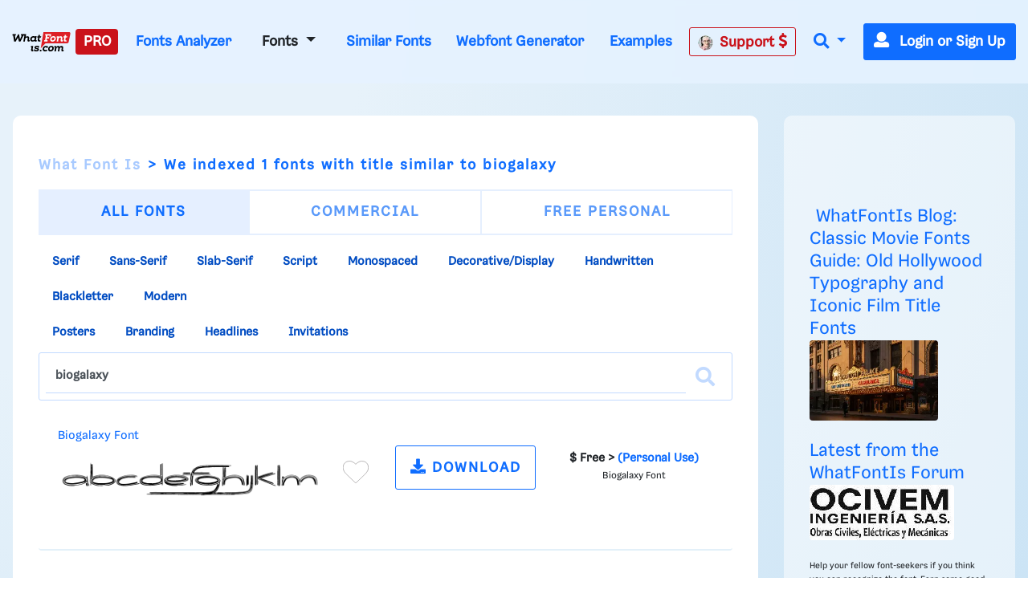

--- FILE ---
content_type: text/html; charset=UTF-8
request_url: https://www.whatfontis.com/tag/0/biogalaxy
body_size: 14502
content:
<!doctype html>
<html lang="en">
<head>
	<title>biogalaxy fonts Search like Biogalaxy</title>
	<meta name="description" content="biogalaxy fonts Search like Biogalaxy - biogalaxy fonts Search like Biogalaxy -  free and commercial fonts">
	<meta charset="utf-8">
	<meta name="viewport" content="width=device-width, initial-scale=1">
	<meta name="theme-color" content="#0f6dff" />
	<link rel="dns-prefetch" href="https://www.googletagmanager.com">
	<link rel="dns-prefetch" href="https://www.google-analytics.com">
	<link rel="dns-prefetch" href="https://d1ly52g9wjvbd2.cloudfront.net">
	<link rel="preconnect" href="https://www.googletagmanager.com">
	<link rel="preconnect" href="https://www.google-analytics.com">
	<link rel="preconnect" href="https://d1ly52g9wjvbd2.cloudfront.net">
	
	<link rel="preload" href="https://d1ly52g9wjvbd2.cloudfront.net/css1/styles.min.6.14.1-v11-m11.css" as="style">
<link rel="preload" href="https://d1ly52g9wjvbd2.cloudfront.net/js1/all.min.81.js" as="script">
<link rel="preload" href="https://d1ly52g9wjvbd2.cloudfront.net/webfonts/fa-solid-900.woff2" as="font" type="font/woff2" crossorigin>
<link rel="preload" href="https://d1ly52g9wjvbd2.cloudfront.net/webfonts/Gresa-Regular1.woff2" as="font" type="font/woff2" crossorigin>

	<link rel="icon" href="https://d1ly52g9wjvbd2.cloudfront.net/favicon.ico">
	<link href="https://d1ly52g9wjvbd2.cloudfront.net/css1/styles.min.6.14.1-v11-m11.css" rel="stylesheet">
<style></style>
	
	
	
<script src="https://vtm-cdn.hbwrapper.com/vtm.whatfontis.js" async></script>
<link rel="canonical" href="https://www.whatfontis.com/tag/0/biogalaxy" /><META NAME="ROBOTS" CONTENT="NOINDEX, FOLLOW">
<style type="text/css">
  #CybotCookiebotDialogPoweredbyCybot,
  div#CybotCookiebotDialogPoweredByText {
    display: none !important;
  }
  #CookiebotWidget .CookiebotWidget-body .CookiebotWidget-main-logo {
    display: none;
  }
</style>
<script>
  window['gtag_enable_tcf_support'] = 'true';
</script>
<script
  id="Cookiebot"
  src="https://consent.cookiebot.com/uc.js"
  data-cbid="d8e8b286-04f1-4aaf-82d9-0c393e192ebe"
  data-framework="TCFv2.2"
  type="text/javascript"
  async>
</script>
<!-- Google Tag -->
<script async src="https://www.googletagmanager.com/gtag/js?id=G-4TXKEWPZ7R"></script>
<script>
  window.dataLayer = window.dataLayer || [];
  function gtag(){dataLayer.push(arguments);}
  gtag('js', new Date());
  

  gtag('config', 'G-4TXKEWPZ7R');

  gtag('event', 'display', {
  event_category: 'V19-img6-search',
  event_label: 'img6',
  value: 0
});
gtag('event', 'ads_check', {
  'event_category': 'V19-ADS-VX',
  'event_label': 'layout-img6',
  'value': 0
});
window.addEventListener('DOMContentLoaded', (event) => {
  const domReadyTime = Math.round(performance.now());
  gtag('event', 'dom_ready_performance', {
    'timing_value': domReadyTime,
    'page_path': window.location.pathname,
    'event_category': 'Performance'
  });
  console.log(`DOM Ready semnalat în GA4: ${domReadyTime}ms VX`);
});

</script>

</head>
<body>


<!-- HEADER START -->


<header>
	<div class="container">
		<nav class="navbar navbar-expand-lg ">
<a class="navbar-brand p-0" href="/" id="homewhatfontisid" aria-label="What Font Is">
  <img src="https://d1ly52g9wjvbd2.cloudfront.net/img/logo-what-font-is.webp"
       alt="What Font Is"
       width="160" height="32"
       decoding="async"
       style="height:auto" loading="lazy">
</a>
			<button class="navbar-toggler" type="button" data-toggle="collapse" data-target="#navbarSupportedContent" aria-controls="navbarSupportedContent" aria-expanded="false" aria-label="Toggle navigation">
				<span class="navbar-toggler-icon"><i class="fas fa-bars"></i></span>
			</button>
			<div class="collapse navbar-collapse pb-3 pb-lg-0" id="navbarSupportedContent">
				<ul class="navbar-nav ml-auto">
										<li class="nav-item">
						<a class="nav-link btn-danger rounded pl-1" href="/membership_fair_use.html"  data-toggle="tooltip" data-placement="bottom" title="Become a WhatFontIs PRO Member"  onClick="gtag('event', 'click', {'event_category': 'V19-UPGRADE','event_label': 'UPGRADE','value': ''});varexit=false;">PRO</a>
					</li>

					<li class="nav-item">
						<a class="nav-link" href="https://www.whatfontis.com/fonts-analyzer-tool.html" data-toggle="tooltip" data-placement="top" title="Fonts Analyzer Tool - Analyze fonts files (OTF, TTF, WOFF, WOFF2) and extract detailed information like glyph count, copyright, and more">Fonts Analyzer</a>
					</li>
<li class="nav-link nav-item dropdown">
  <a class="nav-link btn dropdown-toggle" href="/all-fonts.html"
     id="navbarDropdown" role="button" data-toggle="dropdown"
     aria-haspopup="true" aria-expanded="false">
    Fonts
  </a>
  <div class="dropdown-menu" aria-labelledby="navbarDropdown">
    <a class="dropdown-item" href="//www.whatfontis.com/all-fonts.html" title="All Fonts Search">All Fonts</a>
    <a class="dropdown-item" href="//www.whatfontis.com/all-fonts/serif-fonts/" title="Serif Font Search">Serif</a>
    <a class="dropdown-item" href="//www.whatfontis.com/all-fonts/sans-serif-fonts/" title="Sans-Serif Font Search">Sans-Serif</a>
    <a class="dropdown-item" href="//www.whatfontis.com/all-fonts/slab-serif-fonts/" title="Slab-Serif Font Search">Slab-Serif</a>
    <a class="dropdown-item" href="//www.whatfontis.com/all-fonts/script-fonts/" title="Script Font Search">Script</a>
    <a class="dropdown-item" href="//www.whatfontis.com/all-fonts/monospaced-fonts/" title="Monospaced Font Search">Monospaced</a>
    <a class="dropdown-item" href="//www.whatfontis.com/all-fonts/decorative-display-fonts/" title="Decorative/Display Font Search">Decorative/Display</a>
    <a class="dropdown-item" href="//www.whatfontis.com/all-fonts/handwritten-fonts/" title="Handwritten Font Search">Handwritten</a>
    <a class="dropdown-item" href="//www.whatfontis.com/all-fonts/blackletter-fonts/" title="Blackletter Font Search">Blackletter</a>
    <a class="dropdown-item" href="//www.whatfontis.com/all-fonts/modern-fonts/" title="Modern Font Search">Modern</a>
  </div>
</li>

					<li class="nav-item">
						<a class="nav-link" href="/similar-alternative-fonts.html" data-toggle="tooltip" data-placement="bottom" title="Similar Fonts">Similar Fonts</a>
					</li>
					<li class="nav-item">
						<a class="nav-link" href="/Webfont-Generator.html" onclick="gtag('event', 'click', {'event_category': 'V19-WebfontGeneratortop','event_label': '','value': ''});" data-toggle="tooltip" data-placement="top" title="Convert your fonts into webfonts. @font-face">Webfont Generator</a>
					</li>
					<li class="nav-item">
						<a class="nav-link" href="/examples.html" data-toggle="tooltip" data-placement="bottom" title="See what kind of images the system expects or reject">Examples</a>
					</li>
					<li class="nav-item">
						<a class="nav-link btn btn-outline-danger " href="/contactpro1.html" data-toggle="tooltip" data-placement="bottom" title="Need human help with an image?" onClick="gtag('event', 'click', {'event_category': 'V19-PROsupport','event_label': 'TOP','value': ''});"><img src="https://d1ly52g9wjvbd2.cloudfront.net//images/Alexandru_Cuibaris.jpg" alt="Alexandru Cuibari" width="19" height="19" class="circle mr-2">Support <i class="fas fa-dollar-sign"></i></a>
					</li>
<li class="nav-item dropdown">
  <a class="nav-link dropdown-toggle" href="#" id="navbarDropdownSearch"
     role="button" data-toggle="dropdown" aria-haspopup="true" aria-expanded="false"
     onclick="setTimeout(function(){var i=document.getElementById('navSearchInput');i.focus();i.select();},100)" aria-label="Search">
    <i class="fas fa-search"></i>
  </a>

  <div class="dropdown-menu dropdown-menu-right p-3"
       aria-labelledby="navbarDropdownSearch" style="min-width:450px;">
    <form action="//www.whatfontis.com" class="search-form mb-0" method="post">
      <input type="hidden" name="p" value="search1">
      <div class="input-group input-group-lg">
        <input type="text" id="navSearchInput" name="searchtext"
               class="form-control" placeholder="Enter the font name ..."
               aria-label="Search..." value="biogalaxy">
        <div class="input-group-append">
          <button class="btn btn-primary" type="submit" aria-label="Search">
            <i class="fas fa-search"></i>
          </button>
        </div>
      </div>
    </form>
  </div>
</li>






										<li class="nav-item mr-0">
						<a class="btn btn-primary" href="#" data-toggle="modal" data-target="#login" id="logintopid"><span class="mr-2"><i class="fas fa-user"></i></span> Login or Sign Up</a>
					</li>
				</ul>
			</div>
		</nav>
	</div>
</header>
<!-- HEADER END -->

<div id=""></div>

<div class="content pr-body d-md-block py-md-1 py-lg-1">
	<div class="container">
		<div class="text-center">
			<div class="text-center">
<div data-aaad='true' data-aa-adunit='/78655843/whatfontis.com/whatfontis-com_leaderboard_atf'></div>
</div>
		</div>
	</div>
</div><a name="itext2" id="itext2"></a>
<!-- STANDARD CONTENT START -->
<div class="content standard mb-3 mb-lg-5 pt-3 pt-lg-5 pb-5">
	<div class="container mb-5">
		<div class="row">
			<div class="col-12 col-lg-9 display px-lg-5 pb-5">
								<div id="main">
				<div class="page-nav">
						
				</div>
				<nav aria-label="breadcrumb">
					<ol class="breadcrumb pt-3">
						<li class="breadcrumb-item"><a href="/">What Font Is</a> </li>
						<li class="breadcrumb-item active" aria-current="page"><h1 class="d-inline breadcrumb">We indexed 1 fonts with title similar to biogalaxy</h1></li>
					</ol>
				</nav>
								<div class="mb-3">
					<form action="#" class="w-14 mga background1 setoptionsclass" id="setoptions" >
					<input type="hidden" name="searchtext" value="biogalaxy">
					<input type="hidden" name="p" value="searchapi">
					<input type="hidden" name="identify" value="">
					<input type="hidden" name="date" value="">
					<div class="btn-group btn-group-lg btn-group-toggle mb-2 d-flex" data-toggle="buttons">
						<label class="btn btn-sm btn-fonts flex-fill  active">
							<input type="radio" autocomplete="off" class="form-check-input fs-13 m-0 mt-1 viewoptionsclass" name="viewoptions" id="step3-option-1"  value="0"  checked="checked"> ALL FONTS
						</label>
						<label class="btn  btn-sm btn-fonts flex-fill ">
							<input type="radio" autocomplete="off" class="form-check-input fs-13 m-0 mt-1 viewoptionsclass" name="viewoptions" id="step3-option-2" value="1" > COMMERCIAL
						</label>
						<label class="btn  btn-sm btn-fonts flex-fill ">
							<input type="radio" autocomplete="off" name="viewoptions" id="step3-option-3" value="2" > FREE PERSONAL
						</label>
					</div>
					</form>
				</div>
				
				<a href="//www.whatfontis.com/all-fonts/serif-fonts/" title="Serif Font Search" class="btn btn-sm btn-white mb-2">Serif</a>
<a href="//www.whatfontis.com/all-fonts/sans-serif-fonts/" title="Sans-Serif Font Search" class="btn btn-sm btn-white mb-2">Sans-Serif</a>
<a href="//www.whatfontis.com/all-fonts/slab-serif-fonts/" title="Slab-Serif Font Search" class="btn btn-sm btn-white mb-2">Slab-Serif</a>
<a href="//www.whatfontis.com/all-fonts/script-fonts/" title="Script Font Search" class="btn btn-sm btn-white mb-2">Script</a>
<a href="//www.whatfontis.com/all-fonts/monospaced-fonts/" title="Monospaced Font Search" class="btn btn-sm btn-white mb-2">Monospaced</a>
<a href="//www.whatfontis.com/all-fonts/decorative-display-fonts/" title="Decorative/Display Font Search" class="btn btn-sm btn-white mb-2">Decorative/Display</a>
<a href="//www.whatfontis.com/all-fonts/handwritten-fonts/" title="Handwritten Font Search" class="btn btn-sm btn-white mb-2">Handwritten</a>
<a href="//www.whatfontis.com/all-fonts/blackletter-fonts/" title="Blackletter Font Search" class="btn btn-sm btn-white mb-2">Blackletter</a>
<a href="//www.whatfontis.com/all-fonts/modern-fonts/" title="Modern Font Search" class="btn btn-sm btn-white mb-2">Modern</a>
<br>
<a href="//www.whatfontis.com/all-fonts/posters-fonts/" title="Modern Font Search" class="btn btn-sm btn-white mb-2">Posters</a>
<a href="//www.whatfontis.com/all-fonts/branding-fonts/" title="Modern Font Search" class="btn btn-sm btn-white mb-2">Branding</a>
<a href="//www.whatfontis.com/all-fonts/headlines-fonts/" title="Modern Font Search" class="btn btn-sm btn-white mb-2">Headlines</a>
<a href="//www.whatfontis.com/all-fonts/invitations-fonts/" title="Modern Font Search" class="btn btn-sm btn-white mb-2">Invitations</a>


				<form action="//www.whatfontis.com" method="post">
				<input type="hidden" name="p" value="search" />
				<div class="input-group big-search mb-3">
						<input type="text" name="searchtext" id="similartextid" value="biogalaxy" class="form-control" placeholder="Or type to search for another font" autocomplete="off">
						<button class="btn input-group-append" aria-label="Search">
							<i class="fas fa-search"></i>
						</button>
				</div>
				</form>


				<div class="font-style-results">
										<div class="font-wrapper font-free mb-2 bg-white rounded pl-3 py-3 pl-lg-4" itemscope itemtype="http://schema.org/Product">
					<meta itemprop="name" content="Biogalaxy Font"/>
					<meta itemprop="url" content="https://www.whatfontis.com/FF_Biogalaxy.font"/>
					<meta itemprop="productID" content="310156"/>
					<meta itemprop="image" content="//d1ly52g9wjvbd2.cloudfront.net/img16/B/I/FF_Biogalaxya.png"/>
					<div itemprop="aggregateRating" itemtype="http://schema.org/AggregateRating" itemscope>
						<meta itemprop="reviewCount" content="7770" />
						<meta itemprop="ratingValue" content="3.03" />
					</div>
						<a href="https://www.whatfontis.com/FF_Biogalaxy.font" title="Biogalaxy Font">Biogalaxy Font</a>
						<div class="row no-gutters">
							<div class="col-12 col-lg-6 pr-3 pr-lg-4 mb-3 mb-lg-0">
								<div class="clearfix pt-2 d-flex" >
									<div class="flex-fill" style="min-height:105px;">
										<a href="https://www.whatfontis.com/FF_Biogalaxy.font"  class="d-block font-preview"><img data-src="//d1ly52g9wjvbd2.cloudfront.net/img16/B/I/FF_Biogalaxya.png" src="https://d1ly52g9wjvbd2.cloudfront.net/images/spacer.gif" alt="Biogalaxy FONT" class="image-with-tooltip img-fluid lazy" data-toggle="tooltip" data-bs-html="true" data-html="true" data-animation="false" data-container="body" data-original-title="<div style='width:100%;max-width: 800px;text-align: left'>
<img src='https://d1ly52g9wjvbd2.cloudfront.net/img16/B/I/FF_BiogalaxyA.png' class='img-fluid1' border='0' style='max-height:60px;height:100%;width:100%;'/>
<img src='https://d1ly52g9wjvbd2.cloudfront.net/img16/B/I/FF_BiogalaxyA1.png' class='img-fluid1' border='0' style='max-height:60px;height:100%;width:100%;' />
</div>
<div style='width:100%;max-width: 800px;text-align: left'>
<img src='https://d1ly52g9wjvbd2.cloudfront.net/img16/B/I/FF_Biogalaxya.png' class='img-fluid1' border='0' style='max-height:60px;height:100%;width:100%;' />
<img src='https://d1ly52g9wjvbd2.cloudfront.net/img16/B/I/FF_Biogalaxya1.png' class='img-fluid1' border='0' style='max-height:60px;height:100%;width:100%;' />
</div>
<div style='width:100%;max-width: 800px;text-align: left'>
<img src='https://d1ly52g9wjvbd2.cloudfront.net/img16/B/I/FF_Biogalaxy0.png' class='img-fluid1' border='0' style='max-height:60px;height:100%;width:100%;' />
<img src='https://d1ly52g9wjvbd2.cloudfront.net/img16/B/I/FF_Biogalaxy01.png' class='img-fluid1' border='0' style='max-height:60px;height:100%;width:100%;' />
</div>" title=""></a>
									</div>
									<div class="flex-fill text-right pl-3">
           <div class="btn-group-toggle d-inline-block m-2">
        <button type="button"
                class="btn btn-fav  favicon btn-favicon shadow-bottom"
                id="hid310156"
                aria-pressed="true"
                aria-label="Add to favorites"
                  data-toggle="modal" data-target="#login">
            <span aria-hidden="true"></span>
        </button>
    </div>
									</div>
									
									
								</div>
							</div>
							<div class="col-12 col-lg-6 font-info">
								<div class="row no-gutters text-center">
									<div class="col-5">
										<a href="https://www.whatfontis.com/FF_Biogalaxy.font" class="btn btn-link btn-block btn-lg px-0"><i class="fas fa-download"></i> DOWNLOAD</a>
									</div>
									<div class="col-7">
										<div class="font-license py-3">
											<strong>$ Free > <span> (Personal Use)</span></strong><br><p class="small">Biogalaxy Font</p>
										</div>
									</div>
								</div>
							</div>
							<div class="font-info">
								<div class="row no-gutters text-center">
									
								</div>
							</div>
						</div>
					</div>
					<div class="py-3 py-lg-5 my-lg-4">
						<nav aria-label="pagination">
							<ul class="pagination justify-content-center">
								<li class="page-item"></li>
								<li class="page-item active"><a class="page-link" href="#">1<span class="sr-only">(current)</span></a></li>
								<li class="page-item"></li>
							</ul>
						</nav>
					</div>
				</div>
				
				</div>
				
			</div>
						<div class="col-12 col-lg-3 sidebar p-5">
				<div class="mb-5 d-block d-xl-none"></div>
<div class="mb-5">
				
</div>
				
				<span class="h4 text-brand mb-1 m-2"><a href="https://www.whatfontis.com/blog/classic-movie-fonts-guide-old-hollywood-typography-and-iconic-film-title-fonts/" onClick="gtag('event', 'click', {'event_category': 'V19-BLOG','event_label': 'RIGHT1TITLE','value': ''});">WhatFontIs Blog: Classic Movie Fonts Guide: Old Hollywood Typography and Iconic Film Title Fonts</a></span>
				<p class="mb-3 mb-lg-4"><a href="https://www.whatfontis.com/blog/classic-movie-fonts-guide-old-hollywood-typography-and-iconic-film-title-fonts/" title="Classic Movie Fonts Guide: Old Hollywood Typography and Iconic Film Title Fonts"  onClick="gtag('event', 'click', {'event_category': 'V19-BLOG','event_label': 'RIGHT1','value': ''});"><img src="https://d1ly52g9wjvbd2.cloudfront.net/images/spacer.gif" data-src="https://d2p4voncjjwtb5.cloudfront.net/imagesblog/classic-movie-fonts-guide-old-hollywood-typography-and-iconic-film-title-fonts_s.webp" alt="Classic Movie Fonts Guide: Old Hollywood Typography and Iconic Film Title Fonts" class="rounded lazy" loading="lazy" fetchpriority="low" decoding="async" style="max-width:350px;max-height:100px;"></a></p>



				<div class="mb-3 mb-lg-4">
				<div class="text-center">
<div data-aaad='true' data-aa-adunit='/78655843/whatfontis.com/whatfontis-com_siderail_right_atf'></div>
</div>
				</div>
								<span class="h4 text-brand mb-1 mb-lg-2"><a href="/all-posts.html">Latest from the WhatFontIs Forum</a></span>
				<p class="mb-3 mb-lg-4"><a href="/post-104228.html" class="color-white" title="Recognize the font?"><img src="https://d1ly52g9wjvbd2.cloudfront.net/images/spacer.gif" data-src="https://d1ly52g9wjvbd2.cloudfront.net/post/44c54e3c022fb9db8d19e05e251cd909_653647904407d76ab3e313ae38c80b85_s.jpg" alt="" class="img-fluid rounded lazy"></a></p>
				<p>Help your fellow font-seekers if you think you can recognize the font. Earn some good karma by doing it :-) <a href="/post-104228.html" class="color-white">Answer &amp; Help<i class="fas fa-arrow-circle-right ml-2"></i></a></p>
				<p>Yet sometimes the images are very complex, so other users need a bit of help.<br>
					If you recognize the font from the samples posted here don't be shy and help a fellow designer.</p>
				<p class="mb-lg-4">Thousands of designers (famous or not) use the image font detection system to find a font or similar free fonts from an image. Although we have the largest database of fonts, the search for a font from an image gets mixed results like the image above.</p>
				<p class="mb-3 mb-lg-4"><a href="/post-104228.html" class="btn btn-brand">Recognize the font?</a></p>
				<div class="mb-3 mb-lg-4 stickyad">
				<div class="text-center">
<div data-aaad='true' data-aa-adunit='/78655843/whatfontis.com/whatfontis-com_siderail_right_sticky'></div>
</div>
				</div>
			</div>
		</div>
	</div>
</div>
<!-- STANDARD CONTENT END -->
<div class="content pr-body d-md-block py-md-1 py-lg-1">
	<div class="container">
		<div class="text-center">
			<br><br>
<div class="text-center">
<div data-aaad='true' data-aa-adunit='/78655843/whatfontis.com/whatfontis-com_bottom'></div>
</div>
		</div>
	</div>
</div>
<!-- ABOUT START -->
<div class="content about py-md-3 py-3 py-lg-5">
	<div class="container">
		<div class="row">
			<div class="col-12 col-md-2 text-center text-md-left pb-1 pb-md-0">
				
			</div>
			<div class="col-12 col-md-8"><p class="text-center mb-1 mb-md-0 mt-md-3 h2"><a href="/">What Font Is</a> the best font finder for you!</p></div>
						<div class="col-12 col-md-2 text-center mt-md-3">
				<a href="https://www.facebook.com/WhatFontis" class="social" aria-label="Facebook" ><i class="fab fa-facebook-f"></i></a>
				<a href="https://x.com/WhatFontis" class="social" aria-label="X">
  <svg xmlns="http://www.w3.org/2000/svg" width="24" height="32" viewBox="0 0 1200 1227" fill="currentColor">
    <path d="M714 519 1160 0H1045L691 414 417 0H0l463 678L0 1227h115l393-455 294 455h420L714 519zM578 707 533 643 160 72h185l301 438 46 64 390 571H895L578 707z"/>
  </svg>
</a>
			</div>

		</div>
	</div>
</div>
<!-- ABOUT END -->

<style>


.heading_banner_box{font-size:12px;letter-spacing:1px;position:relative;top:13px;font-weight:600}.paragraph_banner_box{font-size:9pt;line-height:1;margin-top:20px!important}.premiumcolor{color:#ffc107}.info_banner_box_results{position:absolute!important;z-index:9!important;left:0;right:90px}.custom_button_banner{border-radius:10px!important;color:#fff!important;font-size:10pt!important;padding:5px 20px 5px 20px!important;position:relative;top:-8px}@media screen and (max-width:768px) and (min-width:320px){.custom_img_banner_cookie{height:150px!important}.info_banner_box_results{position:absolute!important;z-index:9!important;left:50px!important;right:auto!important;margin-top:15px!important;width:80%!important}}@media screen and (max-width:982px) and (min-width:769px){.custom_img_banner_cookie{height:150px!important}.info_banner_box_results{position:absolute!important;z-index:9!important;left:50px!important;right:auto!important;margin-top:30px!important;width:80%!important}}@media screen and (max-width:1200px) and (min-width:990px){.custom_img_banner_cookie{height:150px!important}.info_banner_box_results{position:absolute!important;z-index:9!important;left:50px!important;right:auto!important;margin-top:30px!important;width:80%!important}}



	.info_left_webfontgenerator{
		position: absolute;
		bottom: 0;
		font-style: normal;
		font-weight: normal;
		font-size: 16px;
		color: #0F6DFF;
	}
	
	.attention_webfontgenerator{
		font-size: 25px;
		float: left;
		line-height: 1.8 !important;
		padding-right: 10px;
	}
	
	.step1_webfontgenerator {
		font-style: normal;
		font-weight: normal;
		font-size: 18px;
			color: #0F6DFF;
	}
	
	.step1_webfontgenerator_title {
		margin-bottom: 0 !important;
	}
	
	.step1_webfontgenerator_label {
		margin-bottom: 0;
	}
	
	
	.dragdrob_files_wft_generator {
		width: 100%;
		margin-top: 25px;
		border: 3px dashed rgba(15, 109, 255, 0.5);
		box-sizing: border-box;
		border-radius: 4px;
	}
	
	.uploadarea_allsteps_wft{
		background: none !important;
		border:none !important;
	}
	
	.first_step_fontgenerator {
		display: block;
		padding: 15px 40px 10px 40px !important;
	}
	
	.second_step_fontgenerator{
		display: block;
		padding: 15px 40px 25px 40px !important;
	}
	
	.dragdrop_text_services{
		font-size: 18px;
		font-style: normal;
		font-weight: normal;
		color: rgba(15, 109, 255, 0.5);
		margin-top: 50px;
	}
	
	.labeldesign_wft::before,
	.labeldesign_wft::after{
		width: 32px !important;
		height: 32px !important;
		border-radius: 4px !important;
		left: -2.5rem !important;
	}
	
	.labeldesign_wft {
		line-height: 2.5;
		color: #0F6DFF;
		font-style: normal;
		font-weight: normal;
		font-size: 18px;
	}
	
	.design_upload_bar_wft_fontgenerator{
		background: #fff !important;
		border: 1px solid #0F6DFF !important;
		border-radius: 4px !important;
	}
	
	.button_submitfontgeneratorwft {
		width: 128px;
		height: 40px;
		border-radius: 4px;
	}
	
	.customalign_elements_wft_fontgenerator {
		padding-left: 5px !important;
		padding-right: 5px !important;
	}
	
	img.imgserviceswft_bg {
		width: 100% !important;
	}

	.text-black {
    	color: #000 !important;
	}
	.upload-area .button-go {
	    margin-top: 16px;
	    position: static;
	    left: auto;
	    right: auto;
	    bottom: auto;
	}

	

	/* --- Marginal improvements (UX + SEO) --- */
	.wft-badge-free{
		display:inline-block;
		font-size: 12px;
		font-weight: 700;
		letter-spacing: .06em;
		padding: 4px 8px;
		border-radius: 999px;
		background: rgba(15,109,255,.12);
		color: #0F6DFF;
		vertical-align: middle;
		margin-left: 8px;
	}
	.wft-subtitle{line-height:1.4;}
	.wft-benefits{
		list-style:none;
		padding-left:0;
		margin-left:0;
	}
	.wft-benefits li{
		margin: 6px 0;
		color: rgba(0,0,0,.75);
		font-size: 11pt;
	}
	.wft-legal-note{
		color: rgba(0,0,0,.75);
		font-size: 10.5pt;
	}
	.wft-link{ text-decoration: underline; }
	.dragdrob_files_wft_generator{
		background: #fff;
		border-color: rgba(15, 109, 255, 0.65);
	}
	.dragdrob_files_wft_generator.is-dragover{
		background: rgba(15, 109, 255, 0.06);
		border-color: rgba(15, 109, 255, 1);
	}
	#wft-filemeta{
		font-size: 10.5pt;
		color: rgba(0,0,0,.70);
		margin-top: 8px;
	}
	#wft-filemeta strong{color:#000;}
	#buttonconvertid{
		min-width: 280px;
	}
	@media (max-width: 768px){
		#buttonconvertid{ width: 100%; }
	}

</style>
<!-- HERO START -->
			<form action="//www.whatfontis.com/Webfont-Generator.html" id="form-step-1" method="post" enctype="multipart/form-data">
			<input type="hidden" name="p" value="webfontgenerator">
			<input type="hidden" name="p1" value="webfontgenerator1">
<div class="content standard hero pt-3 pt-xl-5 px-3">
	<div class="inner mt-lg-3 mt-xl-5">

		<div class="container pt-lg-3 py-xl-5">

			<div class="row py-3 py-xl-4">
				<div class="col-12 col-md-6 px-lg-4 px-xl-0">
						<h1 class="text-center text-md-left mb-2">
							Convert TTF/OTF to WOFF2 <span class="wft-badge-free">FREE</span>
						</h1>
						<p class="text-center text-md-left px-xl-0 mb-3 text-small wft-subtitle">
							Upload a font and download WOFF2 + WOFF + CSS <code>@font-face</code> in seconds. No signup.
						</p>
						<ul class="wft-benefits text-center text-md-left mb-3">
							<li>WOFF2 + WOFF + ready-to-use CSS</li>
							<li>Works in all modern browsers</li>
							<li>Max 10MB upload</li>
						</ul>
						<div class="wft-error text-center text-md-left"></div>
<div class="d-none d-sm-flex align-items-center flex-nowrap lh-120 wft-legal-note">
  <i class="fas fa-exclamation-triangle attention_webfontgenerator pr-3"></i>
  You confirm you have the right to convert and web-embed this font. <a class="wft-link" href="#wft-licensing">What does this mean?</a>
</div>						

				</div>
				<div class="col-12 col-md-6 p-lg-0" id="hoverid">

					<div class="upload-area uploadarea_allsteps_wft" id="upload-area">
					<span class="first_step_fontgenerator">
					    <h2 class="text-left step1_webfontgenerator_title" onclick="document.getElementById('userfile').click()"><label for="userfile1" class="step1_webfontgenerator_label">1. Upload your font</label>
						</h2>
						<p class="step1_webfontgenerator">Only .ttf or .otf. Max file size 10MB</p>
						<p id="wft-filemeta">You’ll get: <strong>WOFF2</strong>, <strong>WOFF</strong> and CSS <strong>@font-face</strong>.</p>

				        <div class="form-control py-0 pr-0 clearfix design_upload_bar_wft_fontgenerator">
				            <label class="btn btn-primary float-right button_submitfontgeneratorwft" for="userfile">
				                <input name="userfile" id="userfile" accept=".ttf,.otf" type="file" style="display:none" onchange="$('#upload-file-info').html(this.files[0].name)" > BROWSE
				            </label>
				            <span class='label label-info float-left pt-1' id="upload-file-info">No file selected</span>
				        </div>




					    <div class="text-center mb-lg-4" onclick="document.getElementById('userfile').click()">
							<div class="dragdrob_files_wft_generator">
								<div class="container customalign_elements_wft_fontgenerator">
									<div class="row align-items-center">
									  <div class="col-lg-3 col-md-3 d-none d-sm-block col-sm-3 text-center">
									    <img src="https://d1ly52g9wjvbd2.cloudfront.net/images/font-upload-icon-01-arrow-right.svg" class="imgserviceswft_bg d-md-none d-lg-block" alt="drag and drop ttf here">
									  </div>
									  <div class="col-lg-6 col-md-6 col-sm-6 text-center dragdrop_text_services">
									    Or drag and drop it right here!
									  </div>
									  <div class="col-lg-3 col-md-3 d-none d-sm-block col-sm-3 text-center">
									    <img src="https://d1ly52g9wjvbd2.cloudfront.net/images/font-upload-icon-02-arrow-left.svg" class="imgserviceswft_bg d-md-none d-lg-block" alt="drag and drop otf here">
									  </div>
									</div>
								</div>
							</div>
					    </div>
					</span>



<div class="second_step_fontgenerator custom-checkbox">
  <h3>2. Confirm you have the right to use the font</h3>
  <div class="pl-3">
    <input type="checkbox" class="custom-control-input designcheckbox_wft_generatefont" id="confirmation" name="confirmation" value="1">
    <label class="custom-control-label labeldesign_wft ml-4" for="confirmation">
      I have the right to convert and web-embed this font
    </label>
  </div>
</div>
					    <div class="pl-3 text-left">
					        <div class="text-small custom-control custom-checkbox">
					        	<div class="g-recaptcha" data-sitekey="6LfWjwkTAAAAAPN52XUXOPEIARskiD-azYH002Rr"></div>
					        </div>
					    </div>



					    <div class="text-center button-go m-0">

					        <button class="btn btn-danger btn-xl" id="buttonconvertid" type="submit" disabled onclick="if (document.getElementById('userfile').value==''){alert('We think you forgot to input a file!'); return false;};gtag('event', 'click', {'event_category': 'V19-convert','event_label': '','value': ''}); ">
					            CONVERT TO WEBFONT <i class="fas fa-chevron-right"></i>
					        </button>
					    </div>

					</div>
					

				</div>
			</div>
			
		</div>
	</div>
</div>

<script>
(function(){
  var fileInput = document.getElementById('userfile');
  var confirmBox = document.getElementById('confirmation');
  var btn = document.getElementById('buttonconvertid');
  var fileInfo = document.getElementById('upload-file-info');
  var dropZone = document.querySelector('.dragdrob_files_wft_generator');

  function updateState(){
    var hasFile = fileInput && fileInput.files && fileInput.files.length > 0;
    var hasConfirm = confirmBox && confirmBox.checked;
    if(btn){
      btn.disabled = !(hasFile && hasConfirm);
      btn.setAttribute('aria-disabled', btn.disabled ? 'true' : 'false');
    }
  }

  function setFileName(){
    if(!fileInfo || !fileInput) return;
    if(fileInput.files && fileInput.files.length){
      fileInfo.textContent = fileInput.files[0].name;
    }else{
      fileInfo.textContent = 'No file selected';
    }
  }

  if(fileInput){
    fileInput.addEventListener('change', function(){
      setFileName();
      updateState();
    });
  }
  if(confirmBox){
    confirmBox.addEventListener('change', updateState);
  }

  // Drag & drop (safe, minimal)
  if(dropZone && fileInput){
    ['dragenter','dragover'].forEach(function(evt){
      dropZone.addEventListener(evt, function(e){
        e.preventDefault();
        e.stopPropagation();
        dropZone.classList.add('is-dragover');
      });
    });
    ['dragleave','dragend','drop'].forEach(function(evt){
      dropZone.addEventListener(evt, function(e){
        e.preventDefault();
        e.stopPropagation();
        dropZone.classList.remove('is-dragover');
      });
    });
    dropZone.addEventListener('drop', function(e){
      var files = e.dataTransfer && e.dataTransfer.files;
      if(!files || !files.length) return;

      try{
        var dt = new DataTransfer();
        for(var i=0;i<files.length;i++) dt.items.add(files[i]);
        fileInput.files = dt.files;
      }catch(err){
        // If the browser blocks programmatic assignment, user can still click Browse.
      }
      setFileName();
      updateState();
    });
  }

  // initial state
  setFileName();
  updateState();
})();
</script>

</form>
<!-- HERO END -->

<!-- HOW IT WORKS START -->
<div class="content hiw">
	<div class="container">
		<h2 class="h2 text-center mb-md-5 text-large"> 
		 TTF/OTF to WOFF2 Webfont Generator
		</h2>
		<div class="text-center">	
		<h3 class="text-center mb-md-5 text-large ">How it works</h3>
		<p class="text-center mb-5">
The Webfont Generator from WhatFontIs lets you convert an authorized .ttf or .otf font into a WebFont kit (WOFF2/WOFF + CSS).
		</p>
		<div class="row">
			<div class="col-12 col-md-4 pr-lg-5 mb-3 mb-md-0">
				<div class="pr-lg-5 text-center">
					<h3 class="mb-3 mb-md-5">Drop your font</h3>
					<img src="https://d1ly52g9wjvbd2.cloudfront.net/images/spacer.gif" data-src="https://d1ly52g9wjvbd2.cloudfront.net/images/step-01.png" alt="step-01" class="img-fluid mb-3 mb-md-4 lazy">
					<p>To convert your font, open the <a href="/Webfont-Generator.html">Webfont Generator</a> and upload the OTF/TTF font file.</p>
				</div>
			</div>
			<div class="col-12 col-md-4 px-lg-0">
				<div class="text-center">
					<img src="https://d1ly52g9wjvbd2.cloudfront.net/images/spacer.gif" data-src="https://d1ly52g9wjvbd2.cloudfront.net/images/step-02.png" alt="step-02" class="img-fluid mb-3 mb-md-5 lazy">
				</div>
				<div class="px-lg-5 text-center">
					<p>The system converts the font automatically.</p>
				</div>
			</div>
			<div class="col-12 col-md-4 pl-lg-5">
				<div class="pl-lg-5 text-center">
					<h3 class="md-3 mb-md-5">Click to download your font</h3>
					<img src="https://d1ly52g9wjvbd2.cloudfront.net/images/spacer.gif" data-src="https://d1ly52g9wjvbd2.cloudfront.net/images/step-03.png" alt="step-03" class="img-fluid mb-4 lazy">
					<p>In the ZIP file you’ll find an install example. </p>
				</div>
			</div>
		</div>
	</div>
</div>
<!-- HOW IT WORKS END -->



<!-- FAQ START -->
<div class="content standard pt-3 pb-3" id="faq">
	<div class="container">
		<h2 class="h2 text-center mb-4">FAQ</h2>
		<div class="row">
			<div class="col-12 col-lg-8 offset-lg-2">
				<h3 id="wft-licensing">What does “I have the right to use the font” mean?</h3>
				<p>You should only convert fonts you’re licensed to use on websites (web embedding). If you downloaded a font, check its license (e.g., “webfont”, “@font-face”, or “WOFF2” permissions).</p>

				<h3>What files will I get after conversion?</h3>
				<p>A ZIP containing WOFF2 and WOFF files plus a CSS example with <code>@font-face</code>.</p>

				<h3>Do you store my uploaded font?</h3>
				<p>Your font is processed to generate the output. For retention and deletion details, refer to your Privacy Policy.</p>

				<h3>TTF vs OTF — which one should I upload?</h3>
				<p>Both work. Upload the font file you have; the output webfonts are optimized for web use.</p>
			</div>
		</div>
	</div>
</div>

<script type="application/ld+json">
{
  "@context": "https://schema.org",
  "@type": "FAQPage",
  "mainEntity": [
    {
      "@type": "Question",
      "name": "What does u201cI have the right to use the fontu201d mean?",
      "acceptedAnswer": {
        "@type": "Answer",
        "text": "Only convert fonts you are licensed to use on websites (web embedding). Check the font license for webfont/@font-face/WOFF2 permissions."
      }
    },
    {
      "@type": "Question",
      "name": "What files will I get after conversion?",
      "acceptedAnswer": {
        "@type": "Answer",
        "text": "A ZIP containing WOFF2 and WOFF files plus a CSS example with @font-face."
      }
    },
    {
      "@type": "Question",
      "name": "Do you store my uploaded font?",
      "acceptedAnswer": {
        "@type": "Answer",
        "text": "Your font is processed to generate the output. Retention and deletion details should be described in your Privacy Policy."
      }
    },
    {
      "@type": "Question",
      "name": "TTF vs OTF — which one should I upload?",
      "acceptedAnswer": {
        "@type": "Answer",
        "text": "Both work. Upload the font file you have; the output webfonts are optimized for web use."
      }
    }
  ]
}
</script>
<!-- FAQ END -->

<!-- STANDARD CONTENT START -->
<div class="content standard mb-3 mb-lg-5 pt-3 pt-lg-5 pb-5">
	<div class="container mb-5">
		<div class="row">
			<div class="col-12 display px-lg-5 pb-5">
				<div class="page-nav">
					
				</div>
				<nav aria-label="breadcrumb">
					<ol class="breadcrumb pt-3 mb-3 mb-md-5">
						<li class="breadcrumb-item"><a href="/">What Font Is</a> </li>
						<li class="breadcrumb-item active" aria-current="page"><h2 class="d-inline breadcrumb">Installing Webfonts</h2></li>
					</ol>
				</nav>
				<div class="row">
					<div class="col-12 col-lg-8 offset-lg-2">
						<h2 class="mb-4">Installing Webfonts</h2>

<h3 class="text-small text-brand"><strong>1. Upload the files from this zip to your domain.</strong></h3>


<h3 class="text-small text-brand"><strong>2. Add the code from the file example.html to your website.</strong></h3>


<h3 class="text-small text-brand"><strong>3. Integrate the fonts into your CSS</strong></h3>


					</div>
				</div>

			</div>
		</div>
	</div>
</div>
<!-- STANDARD CONTENT END -->

<!-- FOOTER START -->
<footer class="pt-2 py-lg-1 mb-10">
	<div class="container pb-lg-5 mb-10">
		<div class="row mb-10">
			<div class="col-12 col-md-3">
				<ul class="nav flex-column">
					<li class="nav-item">
						<a class="nav-link" href="https://www.whatfontis.com" data-toggle="tooltip" data-placement="top" title="Font Finder">What Font Is</a>
					</li>
					<li class="nav-item">
						<a class="nav-link" href="/link-to-us.html" data-toggle="tooltip" data-placement="top" title="Share this awesome page on your ...">Link to us</a>
					</li>
					<li class="nav-item">
						<a class="nav-link" href="/extension.html" data-toggle="tooltip" data-placement="top" title="Tools to help you to finish your work faster directly from your browser">Browser Extension</a>
					</li>
					<li class="nav-item">
						<a class="nav-link" href="https://www.whatfontis.com/chat.html" data-toggle="tooltip" data-placement="top" title="Try What Font Is Chat 1.0! It's an AI-powered assistant that might help you find the perfect font for any project you're working on.">What Font Is Chat 1.0!</a>
					</li>
					<li class="nav-item">
						<a class="nav-link" href="https://www.whatfontis.com/blog/" data-toggle="tooltip" data-placement="top" title="Blog">Blog</a>
					</li>
					<li class="nav-item">
						<a class="nav-link" href="https://www.whatfontis.com/fonts-analyzer-tool.html" data-toggle="tooltip" data-placement="top" title="Fonts Analyzer Tool - Analyze fonts files (OTF, TTF, WOFF, WOFF2) and extract detailed information like glyph count, copyright, and more">Fonts Analyzer</a>
					</li>
					<li class="nav-item">
						&nbsp;
					</li>
					<li class="nav-item">
						&nbsp;
					</li>
				</ul>
			</div>
			<div class="col-12 col-md-3">
				<ul class="nav flex-column">
					<li class="nav-item">
						<a class="nav-link" href="/identify-help.html" data-toggle="tooltip" data-placement="top" title="Questions (and answers) about the system and how to find a font from an image">Help</a>
					</li>
					<li class="nav-item">
						<a class="nav-link" href="/font-finder.html" data-toggle="tooltip" data-placement="top" title="How it works">How it works</a>
					</li>
					<li class="nav-item">
						<a class="nav-link" href="/getting-started.html" data-toggle="tooltip" data-placement="top" title="Getting Started">Getting Started</a>
					</li>
					<li class="nav-item">
						<a class="nav-link" href="https://www.ffonts.net" data-toggle="tooltip" data-placement="top" title="Free Fonts">Free Fonts</a>
					</li>
					<li class="nav-item">
						<a class="nav-link" href="https://www.whatfontis.com/API-identify-fonts-from-image.html" data-toggle="tooltip" data-placement="top" title="API identify fonts from image">API</a>
					</li>
					<li class="nav-item">
						&nbsp;
					</li>
					<li class="nav-item">
						&nbsp;
					</li>
				</ul>
			</div>
			<div class="col-12 col-md-3">
				<ul class="nav flex-column">
					<li class="nav-item">
						<a class="nav-link" href="/all-posts.html" data-toggle="tooltip" data-placement="top" title="Strange cases where the system could not find the font, maybe you can help">Forum</a>
					</li>
					<li class="nav-item">
						<a class="nav-link" href="/last-60-days.html" data-toggle="tooltip" data-placement="top" title="Curious to see the last fonts added each day?">Fonts for last 60 Days</a>
					</li>
					<li class="nav-item">
						<a class="nav-link" href="/letters.html" data-toggle="tooltip" data-placement="top" title="Curious to see the fonts starting with ...">Letters</a>
					</li>
					<li class="nav-item">
						<a class="nav-link" href="/last-years.html" data-toggle="tooltip" data-placement="top" title="Curious to see the fonts per year added?">Years</a>
					</li>
					<li class="nav-item">
						<a class="nav-link" href="/popular-fonts.html" data-toggle="tooltip" data-placement="top" title="Have you ever wondered which are the most popular fonts?">Popular Fonts</a>
					</li>
					<li class="nav-item">
						&nbsp;
					</li>
					<li class="nav-item">
						&nbsp;
					</li>
				</ul>
			</div>
			<div class="col-12 col-md-3">
				<ul class="nav flex-column">
					<li class="nav-item">
						<a class="nav-link" href="/Webfont-Generator.html" onclick="gtag('event', 'click', {'event_category': 'V19-WebfontGeneratorbottom','event_label': '','value': ''});" data-toggle="tooltip" data-placement="top" title="Convert your fonts into webfonts. @font-face">Webfont Generator</a>
					</li>
					<li class="nav-item">
						<a class="nav-link" href="/terms.html" data-toggle="tooltip" data-placement="top" title="Serious stuff Terms">Terms</a>
					</li>
					<li class="nav-item">
						<a class="nav-link" href="/cookie-information.html" data-toggle="tooltip" data-placement="top" title="Serious stuff">Cookie</a>
					</li>
					<li class="nav-item">
						<a class="nav-link" href="/about.html" data-toggle="tooltip" data-placement="top" title="About WhatFontis">About</a>
					</li>
					<li class="nav-item">
						<a class="nav-link" href="/contact.html" data-toggle="tooltip" data-placement="top" title="Have something to say? Don't keep it for yourself. Phone, mail, no fax">Contact</a>
					</li>
					<li class="nav-item">
						<button id="pmLink">Privacy Manager</button>
					</li>
					<li class="nav-item">
						&nbsp;
					</li>
					<li class="nav-item">
						&nbsp;
					</li>
				</ul>
			</div>
		</div>
	</div>
</footer>


<!-- FOOTER END -->
<!-- BOOTSTRAP RELATED SCRIPTS-->
<script  src="//d1ly52g9wjvbd2.cloudfront.net/js1/all.min.81.js"></script>
	<script defer src="https://d1ly52g9wjvbd2.cloudfront.net/js/core.ini3.min.js"></script>	



<script>
function makeurlu(){
}
</script>

<script>
	var subcribe_newsletter_open = false;
	var varrrr = '';
	
	$( document ).ready(function() {
		  $(function () {
    $('[data-toggle="tooltip"]').tooltip();
  });
		
		
		
        $('.favicon').hover(function () {
			//$(this).removeClass('active');            
            //$(this).addClass('active');			
        }, function () {
			//$(this).removeClass('active');
            //$(this).addClass('active');
            
        });
        $('.favicon').on('click',function () {
        	$(this).addClass("active");
        	$(this).removeClass('favicon');
			$.ajax({
				type: 'post',
				url: 'index.php',
				data: { 'p': 'updatefav', 'id':$(this).attr('id'),'secret':2   },
				success: function(data){

				}
			});
        });
	    $('#main').on('click', '.favicon', function(e) {
	        	$(this).addClass("active");
	        	$(this).removeClass('favicon');
				$.ajax({
					type: 'post',
					url: 'index.php',
					data: { 'p': 'updatefav', 'id':$(this).attr('id'),'secret':2   },
					success: function(data){

					}
				});
	    });
function trackEvent(name, params) {
  params = params || {};
  if (typeof window.gtag === 'function') {
    window.gtag('event', name, params);
    return;
  }
  window.dataLayer = window.dataLayer || [];
  window.dataLayer.push(Object.assign({ event: name }, params));
}

var loginModalOpenTracked = false;

$('#login')
  .off('shown.bs.modal.wfi hidden.bs.modal.wfi') 
  .on('shown.bs.modal.wfi', function () {
    

    $("#sign_in").focus();
    $("#signinForm").hide();
    $("#signupForm").show();

    $.getScript("https://www.google.com/recaptcha/api.js", function () {});

    if (!loginModalOpenTracked) {
      loginModalOpenTracked = true;
      trackEvent('auth_modal_open', {
        modal_id: 'login',
        default_tab: 'signin' 
      });
    }
  })
  .on('hidden.bs.modal.wfi', function () {
    loginModalOpenTracked = false;
  });$("#sign_in").click(function() {
	
    $("#signinForm").hide();
    $("#signupForm").show();
});
$("#sign_up").click(function() {
	
    $("#signupForm").hide();
    $("#signinForm").show();
});			$(document).on('click', ".setoptionsclass", function(e){
				var l = $('#loader');
				var o = $(this);
				var f = $('.setoptionsclass');
				var t = $('#main');
				if(!(o.hasClass('check'))){
					$(".setoptionsclass input[name=viewoptions]").removeClass('check');
					o.addClass('check');
					$.ajax({
						url: '/index.php', // Respond page
						type: "POST",
						data: f.serialize(),
						beforeSend: function(){
							l.show();
						},
						success: function(data){
							t.html(data);
							l.hide();
							loading_changing_fonts=true;
						}
					});
				}
			});
		
	});		
	
	
</script>


<script src="//d1ly52g9wjvbd2.cloudfront.net/js/jquery-ui.min.js"></script>
<link rel="stylesheet" href="//d1ly52g9wjvbd2.cloudfront.net/css1/jquery-ui.css" media="print" onload="this.media='all'">
<noscript><link rel="stylesheet" href="//code.jquery.com/ui/1.12.1/themes/base/jquery-ui.css"></noscript>

<script>
(function($){

  function escapeHtml(s){
    return String(s || "")
      .replace(/&/g,"&amp;")
      .replace(/</g,"&lt;")
      .replace(/>/g,"&gt;")
      .replace(/"/g,"&quot;")
      .replace(/'/g,"&#039;");
  }

  function escapeRegExp(s){
    return String(s || "").replace(/[.*+?^${}()|[\]\\]/g, "\\$&");
  }

  function highlightHtml(textHtml, term){
    term = $.trim(term || "");
    if(!term) return textHtml;
    var re = new RegExp("(" + escapeRegExp(term) + ")", "ig");
    return textHtml.replace(re, "<mark class='wfi-ac-mark'>$1</mark>");
  }


  $(function () {
    $(".image-with-tooltip").tooltip({
      content: function(){ return $(this).attr("data-original-title"); },
      show: null,
      hide: { effect: "fade", duration: 200 }
    });
  });


  var cache = Object.create(null);
  var cacheOrder = [];
  var CACHE_MAX = 80;
  var xhr = null;

  function cachePut(key, val){
    if (!cache[key]) {
      cacheOrder.push(key);
      if (cacheOrder.length > CACHE_MAX) {
        var old = cacheOrder.shift();
        delete cache[old];
      }
    }
    cache[key] = val;
  }

  function initAutocompleteFor($input){
    if(!$input || !$input.length) return;

    if ($input.data("ui-autocomplete")) return;

    $input.off("keydown.wfiac").on("keydown.wfiac", function(event){
      var inst = $(this).autocomplete("instance");
      if(event.keyCode === $.ui.keyCode.TAB && inst && inst.menu && inst.menu.active){
        event.preventDefault();
      }
    });

    $input.autocomplete({
      minLength: 2,
      delay: 280, 
      autoFocus: true,


      appendTo: $input.parent(),
      position: { my: "left top", at: "left bottom", collision: "fit" },
      classes: { "ui-autocomplete": "wfi-ac-menu" },

      source: function(request, response){
        var term = $.trim(request.term || "");
        if(term.length < 2) return response([]);

        if (cache[term]) return response(cache[term]);

        if(xhr && xhr.readyState !== 4) xhr.abort();

        xhr = $.getJSON("/index.php", {
          p: "searchterm",
          s: "1",
          term: term
        })
        .done(function(data){
          data = data || [];
          cachePut(term, data);
          response(data);
        })
        .fail(function(){
          response([]);
        });
      },

      focus: function(){ return false; },

      select: function(event, ui){
        if(ui && ui.item && ui.item.url){
          window.location.href = ui.item.url;
        }
        return false;
      },

      open: function(){
        $(".wfi-ac-menu").css("z-index", 10000);
      }
    })
    .autocomplete("instance")._renderItem = function(ul, item){

      var term = $.trim($input.val());

      var name = String(item.value || "");
      var meta = String(item.meta || "").trim();

      var $li  = $("<li>").addClass("wfi-ac-li");
      var $row = $("<div>").addClass("wfi-ac-row");

      var idx = item.id ? (String(item.id) + ".") : "";
      var $idx = $("<span>").addClass("wfi-ac-idx").text(idx);

      var $preview = $("<span>").addClass("wfi-ac-preview");
      if (item.img) {
        var $img = $("<img>")
          .addClass("wfi-ac-img")
          .attr("src", item.img)
          .attr("alt", "")
          .attr("loading", "lazy");
        $preview.append($img);
      }

      var $name = $("<span>")
        .addClass("wfi-ac-name")
        .html(highlightHtml(escapeHtml(name), term));

      $row.append($idx, $preview, $name);

      if (meta) {

        var $meta = $("<span>").addClass("wfi-ac-meta").text(meta);
        if (meta.toLowerCase() === "free*" || meta.toLowerCase() === "free") {
          $meta.addClass("is-free");
        }
        $row.append($meta);
      }

      return $li.append($row).appendTo(ul);
    };
  }


  $(document).on("focus", "#similartextid", function(){
    initAutocompleteFor($(this));
  });

})(jQuery);
</script>

<style>

.wfi-ac-menu{
  max-height: 380px;
  overflow-y: auto;
  overflow-x: hidden;
  border-radius: 12px;
  padding: 8px;
  border: 1px solid #e6eefc;
  box-shadow: 0 14px 40px rgba(0,0,0,.12);
  width: 100% !important;
  box-sizing: border-box;

  /* firefox */
  scrollbar-width: thin;
  scrollbar-color: rgba(0,0,0,.18) transparent;
}

/* webkit scrollbar */
.wfi-ac-menu::-webkit-scrollbar{ width: 10px; }
.wfi-ac-menu::-webkit-scrollbar-thumb{
  background: rgba(0,0,0,.15);
  border-radius: 10px;
}
.wfi-ac-menu::-webkit-scrollbar-track{ background: transparent; }

.wfi-ac-li{ list-style: none; margin: 0; padding: 0; }

.wfi-ac-row{
  display:flex;
  align-items:center;
  gap:12px;
  padding:10px 12px;
  border-radius:10px;
  border: 1px solid rgba(15,109,255,.06);
  background: rgba(15,109,255,.03);
}

.wfi-ac-li + .wfi-ac-li .wfi-ac-row{ margin-top: 6px; }

/* hover +1% */
.wfi-ac-li:hover .wfi-ac-row{
  background: #f3f8ff;
  border-color: rgba(15,109,255,.18);
}

.wfi-ac-idx{
  width: 32px;
  flex: 0 0 32px;
  font-weight: 700;
  color: #111;
}

/* preview */
.wfi-ac-preview{
  flex: 0 0 350px;
  height: 52px;
  display:flex;
  align-items:center;
  overflow:hidden;
}
.wfi-ac-img{ height: 34px; width: auto; display:block; }


.wfi-ac-name{
  flex: 1 1 auto;
  min-width: 0;
  white-space: nowrap;
  overflow: hidden;
  text-overflow: ellipsis;
  font-size: 15px;
  color: #111;
}


.wfi-ac-meta{
  margin-left: auto;
  white-space: nowrap;
  font-weight: 700;
  font-size: 13px;
  padding: 4px 8px;
  border-radius: 999px;
  background: rgba(220,53,69,.08);
  color:#dc3545;
}
.wfi-ac-meta.is-free{
  background: rgba(15,109,255,.10);
  color:#0f6dff;
}

.wfi-ac-mark{
  background: rgba(255, 230, 0, .22);
  padding: 0 2px;
  border-radius: 3px;
}


.wfi-ac-menu .ui-state-active,
.wfi-ac-menu .ui-menu-item-wrapper.ui-state-active{
  background: #0f6dff !important;
  border: 0 !important;
  color: #fff !important;
  border-radius: 10px;
}
.wfi-ac-menu .ui-state-active .wfi-ac-idx,
.wfi-ac-menu .ui-state-active .wfi-ac-name,
.wfi-ac-menu .ui-state-active .wfi-ac-meta{
  color:#fff !important;
}
.wfi-ac-menu .ui-state-active .wfi-ac-meta{
  background: rgba(255,255,255,.18) !important;
}
.wfi-ac-menu .ui-state-active .wfi-ac-mark{
  background: rgba(255,255,255,.25);
}
</style>




<script id="rendered-js">
  document.addEventListener("DOMContentLoaded", function () {
  var lazyImages = [].slice.call(document.querySelectorAll("img.lazy"));;
  if ("IntersectionObserver" in window && "IntersectionObserverEntry" in window && "intersectionRatio" in window.IntersectionObserverEntry.prototype) {
    let lazyImageObserver = new IntersectionObserver(function (entries, observer) {
      entries.forEach(function (entry) {
        if (entry.isIntersecting) {
          let lazyImage = entry.target;
		checkImageExists(lazyImage.dataset.src, function(existsImage) {
		if(existsImage == true) {
			lazyImage.src = lazyImage.dataset.src;
		}
		else {
		// image not exist
			
		}
		});
          lazyImage.classList.remove("lazy");
          lazyImageObserver.unobserve(lazyImage);

        }
      });
    });

    lazyImages.forEach(function (lazyImage) {
      lazyImageObserver.observe(lazyImage);
    });
  }
});
  document.addEventListener("DOMContentLoaded", function() {
  var lazyBackgrounds = [].slice.call(document.querySelectorAll(".lazy-background"));
  if ("IntersectionObserver" in window) {
    let lazyBackgroundObserver = new IntersectionObserver(function(entries, observer) {
      entries.forEach(function(entry) {
        if (entry.isIntersecting) {
          entry.target.classList.add("visible");
          lazyBackgroundObserver.unobserve(entry.target);
        }
      });
    });

    lazyBackgrounds.forEach(function(lazyBackground) {
      lazyBackgroundObserver.observe(lazyBackground);
    });
  }
});
function checkImageExists(imageUrl, callBack) {
var imageData = new Image();
imageData.onload = function() {
callBack(true);
};
imageData.onerror = function() {
callBack(false);
};
imageData.src = imageUrl;
}
</script>

</body>
</html>

--- FILE ---
content_type: image/svg+xml
request_url: https://d1ly52g9wjvbd2.cloudfront.net/images/font-upload-icon-02-arrow-left.svg
body_size: 1251
content:
<?xml version="1.0" encoding="utf-8"?>
<!-- Generator: Adobe Illustrator 27.6.1, SVG Export Plug-In . SVG Version: 6.00 Build 0)  -->
<svg version="1.1" id="Layer_1" xmlns="http://www.w3.org/2000/svg" xmlns:xlink="http://www.w3.org/1999/xlink" x="0px" y="0px"
	 viewBox="0 0 425.9 425.9" style="enable-background:new 0 0 425.9 425.9;" xml:space="preserve">
<style type="text/css">
	.st0{fill:#C2DAFF;}
</style>
<path class="st0" d="M58.6,173.6l-25.8,32.1l0,0l-0.1,0.1c-0.2,0.2-0.4,0.5-0.5,0.7l-0.2,0.3c-0.1,0.2-0.2,0.4-0.4,0.6l-0.2,0.4
	l-0.4,0.7c0,0.1-0.1,0.1-0.1,0.2c-0.1,0.3-0.2,0.6-0.3,0.9l-0.1,0.3c-0.1,0.3-0.1,0.5-0.2,0.8l-0.1,0.2c-0.1,0.3-0.1,0.7-0.2,1v0.1
	L30,213v0.3v0.9v0.2c0,0.3,0.1,0.7,0.1,1l0.1,0.3c0,0.2,0.1,0.5,0.2,0.7l0.1,0.4l0.3,0.8l0.1,0.4l0.3,0.6l0.1,0.1l0.2,0.3
	c0.1,0.2,0.2,0.5,0.4,0.7l0.1,0.2c0.2,0.3,0.4,0.6,0.6,0.9v0.1l26,32.3c4.4,5,11.9,5.5,16.9,1.2c4.7-4.1,5.5-11.1,1.8-16.2L67,225.3
	h69.9c6.6,0,12-5.4,12-12s-5.4-12-12-12l0,0H67l10.3-12.8c4.4-5,3.8-12.6-1.2-16.9c-5-4.4-12.6-3.8-16.9,1.2
	C58.9,173.1,58.7,173.3,58.6,173.6"/>
<g>
	<path class="st0" d="M178.3,244.7c-1.6,0-3.2-0.6-4.5-1.7c-1.3-1.2-2-2.9-1.9-4.7c0-1.6,0.6-3.2,1.8-4.4c1.2-1.2,2.8-1.9,4.4-1.8
		c1.7,0,3.3,0.6,4.5,1.8c1.2,1.1,1.9,2.7,1.9,4.4c0.1,1.8-0.6,3.5-1.9,4.7C181.5,244.1,179.9,244.7,178.3,244.7z"/>
	<path class="st0" d="M225.3,181.3c5.7-0.2,11.3,1.2,16.4,3.9c4.5,2.5,8.1,6.4,10.3,11c2.5,5.2,3.7,11,3.5,16.7
		c0.1,4.4-0.6,8.7-1.9,12.9c-1.2,3.7-3.2,7.2-5.8,10.1c-2.6,2.9-5.8,5.1-9.4,6.5c-8.3,3-17.4,3-25.7-0.1c-3.6-1.4-6.9-3.7-9.5-6.5
		c-2.6-2.9-4.6-6.4-5.7-10.2c-1.3-4.1-2-8.5-2-12.8c-0.1-4.4,0.6-8.8,2-12.9c1.2-3.7,3.2-7.1,5.9-10c2.6-2.8,5.8-5,9.4-6.3
		C216.7,182,221,181.2,225.3,181.3z M242.9,212.8c0.1-4-0.7-8-2.2-11.7c-1.3-3.1-3.4-5.7-6.2-7.5c-2.8-1.7-6-2.6-9.3-2.5
		c-2.4,0-4.7,0.5-6.9,1.4c-2.1,0.9-4,2.3-5.4,4.1c-1.6,2-2.9,4.3-3.6,6.8c-0.9,3-1.4,6.2-1.3,9.3c0,3.2,0.4,6.4,1.3,9.4
		c0.7,2.6,2,4.9,3.7,7c1.5,1.8,3.4,3.2,5.5,4.2c5.1,2.2,10.8,1.8,15.6-1c2.8-1.8,5-4.3,6.4-7.4C242.2,221.2,243,217,242.9,212.8z"/>
	<path class="st0" d="M302.6,192.6h-13.5v44.5c0,2.6-0.6,4.5-1.7,5.7c-1.1,1.2-2.8,1.9-4.4,1.9c-1.7,0.1-3.3-0.6-4.5-1.9
		c-1.2-1.3-1.7-3.1-1.7-5.7v-44.5h-13.6c-1.7,0.1-3.4-0.4-4.7-1.4c-1-0.9-1.6-2.3-1.5-3.7c-0.1-1.4,0.5-2.8,1.6-3.8
		c1.3-1,3-1.5,4.7-1.4h39.5c1.7-0.1,3.4,0.4,4.8,1.4c1,0.9,1.6,2.3,1.6,3.7c0.1,1.4-0.5,2.8-1.6,3.7
		C306,192.2,304.3,192.7,302.6,192.6z"/>
	<path class="st0" d="M353,191.9h-24.5v15.7h20.4c1.5-0.1,3,0.3,4.2,1.3c0.9,0.9,1.5,2.1,1.4,3.4c0.1,1.3-0.5,2.5-1.4,3.4
		c-1.2,0.9-2.7,1.4-4.2,1.2h-20.4v20.2c0,2.6-0.6,4.5-1.7,5.7c-2.4,2.5-6.4,2.5-8.9,0.1c0,0,0,0-0.1-0.1c-1.2-1.3-1.7-3.1-1.7-5.7
		v-47.2c-0.1-1.5,0.2-3,0.8-4.4c0.5-1.1,1.4-2,2.5-2.5c1.4-0.6,2.9-0.8,4.4-0.8H353c1.6-0.1,3.2,0.3,4.4,1.3c1.9,1.9,1.9,5,0,6.9
		c0,0,0,0,0,0C356.1,191.6,354.5,192,353,191.9z"/>
</g>
<g>
	<path class="st0" d="M395.9,142.3v141.4c0,5.9-4.8,10.7-10.7,10.7H147.1c-5.9,0-10.7-4.8-10.7-10.7v-30.4c0-3.9,3.1-7,7-7
		s7,3.1,7,7v27.2h231.5V145.5H150.4v29.8c0,3.9-3.1,7-7,7s-7-3.1-7-7v-33.1c0-5.9,4.8-10.7,10.7-10.7h238.1
		C391.1,131.5,395.9,136.3,395.9,142.3 M150.4,142.3L150.4,142.3z"/>
</g>
</svg>


--- FILE ---
content_type: image/svg+xml
request_url: https://d1ly52g9wjvbd2.cloudfront.net/images/font-upload-icon-01-arrow-right.svg
body_size: 958
content:
<?xml version="1.0" encoding="utf-8"?>
<!-- Generator: Adobe Illustrator 27.6.1, SVG Export Plug-In . SVG Version: 6.00 Build 0)  -->
<svg version="1.1" id="Layer_1" xmlns="http://www.w3.org/2000/svg" xmlns:xlink="http://www.w3.org/1999/xlink" x="0px" y="0px"
	 viewBox="0 0 425.9 425.9" style="enable-background:new 0 0 425.9 425.9;" xml:space="preserve">
<style type="text/css">
	.st0{fill:#C2DAFF;}
</style>
<path class="st0" d="M73.5,243.6c-1.6,0-3.2-0.6-4.5-1.7c-1.3-1.2-2-2.9-1.9-4.7c0-1.6,0.6-3.2,1.8-4.4c1.2-1.2,2.8-1.9,4.4-1.8
	c1.7,0,3.3,0.6,4.5,1.8c1.2,1.1,1.9,2.7,1.9,4.4c0.1,1.8-0.6,3.5-1.9,4.7C76.7,243,75.1,243.6,73.5,243.6z"/>
<path class="st0" d="M133.3,191.5h-13.6V236c0,2.6-0.6,4.5-1.7,5.7c-1.1,1.2-2.8,1.9-4.4,1.9c-1.7,0.1-3.3-0.6-4.5-1.9
	c-1.2-1.3-1.7-3.1-1.7-5.7v-44.5H93.8c-1.7,0.1-3.4-0.4-4.7-1.4c-1-0.9-1.6-2.3-1.6-3.7c-0.1-1.4,0.5-2.8,1.6-3.8
	c1.3-1,3-1.5,4.7-1.4h39.5c1.7-0.1,3.4,0.4,4.8,1.4c1,0.9,1.6,2.3,1.6,3.7c0.1,1.4-0.5,2.8-1.6,3.7
	C136.7,191.2,135,191.7,133.3,191.5z"/>
<path class="st0" d="M183.6,190.9h-24.4v15.7h20.4c1.5-0.1,3,0.3,4.2,1.3c0.9,0.9,1.5,2.1,1.4,3.4c0.1,1.3-0.5,2.5-1.4,3.4
	c-1.2,0.9-2.7,1.4-4.2,1.2h-20.4V236c0,2.6-0.6,4.5-1.7,5.7c-2.4,2.5-6.4,2.5-8.9,0.1c0,0-0.1-0.1-0.1-0.1c-1.1-1.3-1.7-3.1-1.7-5.7
	v-47.2c-0.1-1.5,0.2-3,0.8-4.4c0.5-1.1,1.4-2,2.5-2.5c1.4-0.6,2.8-0.8,4.3-0.8h29.3c1.6-0.1,3.2,0.3,4.4,1.3c1.9,1.9,1.9,5,0,6.9
	c0,0,0,0,0,0C186.8,190.5,185.2,191,183.6,190.9z"/>
<path class="st0" d="M235.3,190.9h-24.5v15.7h20.5c1.5-0.1,3,0.3,4.2,1.3c0.9,0.9,1.5,2.1,1.4,3.4c0.1,1.3-0.5,2.5-1.4,3.4
	c-1.2,0.9-2.7,1.4-4.2,1.2h-20.4V236c0,2.6-0.6,4.5-1.7,5.7c-2.4,2.5-6.4,2.5-8.9,0.1c0,0,0,0-0.1-0.1c-1.2-1.3-1.7-3.1-1.7-5.7
	v-47.2c-0.1-1.5,0.2-3,0.8-4.4c0.5-1.1,1.4-2,2.5-2.5c1.4-0.6,2.8-0.8,4.3-0.8h29.3c1.6-0.1,3.1,0.3,4.4,1.3c1.9,1.9,1.9,5,0,6.9
	c0,0,0,0,0,0C238.4,190.5,236.9,191,235.3,190.9z"/>
<path class="st0" d="M367.4,173.6c-0.2-0.3-0.4-0.5-0.6-0.8c-4.4-5-11.9-5.5-16.9-1.2c-5,4.4-5.5,11.9-1.2,16.9l10.3,12.8h-69.9l0,0
	c-6.6,0-12,5.4-12,12s5.4,12,12,12H359l-10.3,12.8c-3.7,5-2.9,12.1,1.8,16.2c5,4.4,12.6,3.8,16.9-1.2l26-32.3v-0.1
	c0.2-0.3,0.4-0.6,0.6-0.9l0.1-0.2c0.1-0.2,0.3-0.5,0.4-0.7l0.2-0.3l0.1-0.1l0.3-0.6l0.1-0.4l0.3-0.8l0.1-0.4
	c0.1-0.2,0.2-0.5,0.2-0.7l0.1-0.3c0.1-0.3,0.1-0.7,0.1-1v-0.2v-0.9V213l-0.1-0.9V212c0-0.3-0.1-0.7-0.2-1l-0.1-0.2
	c0-0.3-0.1-0.5-0.2-0.8l-0.1-0.3c-0.1-0.3-0.2-0.6-0.3-0.9c0-0.1-0.1-0.1-0.1-0.2l-0.4-0.7l-0.2-0.4c-0.1-0.2-0.2-0.4-0.4-0.6
	l-0.2-0.3c-0.2-0.2-0.4-0.5-0.5-0.7l-0.1-0.1l0,0L367.4,173.6"/>
<g>
	<path class="st0" d="M30,142.3c0-5.9,4.8-10.7,10.7-10.7h238.1c5.9,0,10.7,4.8,10.7,10.7v33.1c0,3.9-3.1,7-7,7s-7-3.1-7-7v-29.8H44
		v134.9h231.5v-27.2c0-3.9,3.1-7,7-7s7,3.1,7,7v30.4c0,5.9-4.8,10.7-10.7,10.7H40.7c-5.9,0-10.7-4.8-10.7-10.7V142.3 M275.5,142.3
		L275.5,142.3z"/>
</g>
</svg>
